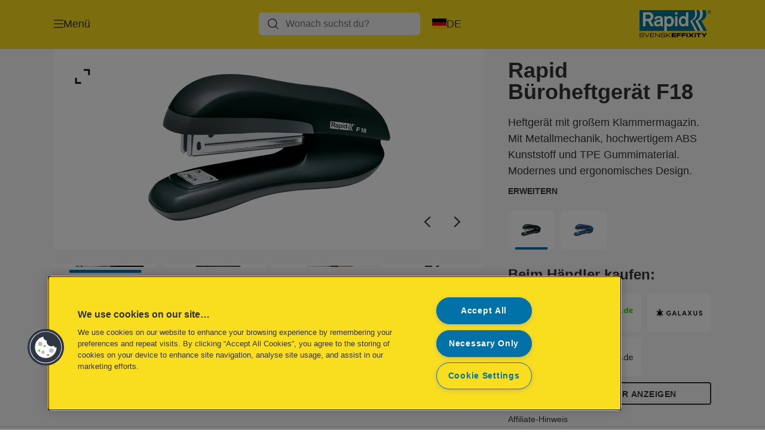

--- FILE ---
content_type: text/html; charset=utf-8
request_url: https://www.rapid.com/de-de/products/locher-und-heftger%C3%A4te/schreibtisch-heftger%C3%A4te/rapid-b%C3%BCroheftger%C3%A4t-f18/
body_size: 16712
content:


<!DOCTYPE html>

<html class="no-js" lang="de-de">
<head>
  
<!-- OneTrust Cookies Consent Notice start for rapid.com -->
<script src="https://cdn.cookielaw.org/scripttemplates/otSDKStub.js"  type="text/javascript" charset="UTF-8" data-domain-script="bb1405a5-b44b-4e74-bd71-35854f3313c2" ></script>
<script type="text/javascript">
function OptanonWrapper() { }
</script>
<!-- OneTrust Cookies Consent Notice end for rapid.com -->

<script type="text/javascript">

    function OptanonWrapper() {

        // Get initial OnetrustActiveGroups ids
        if (typeof OptanonWrapperCount == "undefined") {
            otGetInitialGrps();
        }

        //Delete cookies
        otDeleteCookie(otIniGrps);

        // Assign OnetrustActiveGroups to custom variable
        function otGetInitialGrps() {
            OptanonWrapperCount = '';
            otIniGrps = OnetrustActiveGroups;
        }

        function otDeleteCookie(iniOptGrpId) {
            var otDomainGrps = JSON.parse(JSON.stringify(Optanon.GetDomainData().Groups));
            var otDeletedGrpIds = otGetInactiveId(iniOptGrpId, OnetrustActiveGroups);
            if (otDeletedGrpIds.length != 0 && otDomainGrps.length != 0) {
                for (var i = 0; i < otDomainGrps.length; i++) {

                    if (otDomainGrps[i]['CustomGroupId'] != '' && otDeletedGrpIds.includes(otDomainGrps[i]['CustomGroupId'])) {
                        for (var j = 0; j < otDomainGrps[i]['Cookies'].length; j++) {
                            eraseCookie(otDomainGrps[i]['Cookies'][j]);
                            eraseGACookie(otDomainGrps[i]['Cookies'][j]);
                        }
                    }

                    //Check if Hostid matches
                    if (otDomainGrps[i]['Hosts'].length != 0) {
                        for (var j = 0; j < otDomainGrps[i]['Hosts'].length; j++) {
                            if (otDeletedGrpIds.includes(otDomainGrps[i]['Hosts'][j]['HostId']) && otDomainGrps[i]['Hosts'][j]['Cookies'].length != 0) {
                                for (var k = 0; k < otDomainGrps[i]['Hosts'][j]['Cookies'].length; k++) {
                                    eraseCookie(otDomainGrps[i]['Hosts'][j]['Cookies'][k]);
                                    eraseGACookie(otDomainGrps[i]['Cookies'][j]);
                                }
                            }
                        }
                    }

                }
            }
            otGetInitialGrps(); //Reassign new group ids
        }

        //Get inactive ids
        function otGetInactiveId(customIniId, otActiveGrp) {
            //Initial OnetrustActiveGroups
            customIniId = customIniId.split(",");
            customIniId = customIniId.filter(Boolean);

            //After action OnetrustActiveGroups
            otActiveGrp = otActiveGrp.split(",");
            otActiveGrp = otActiveGrp.filter(Boolean);

            var result = [];
            for (var i = 0; i < customIniId.length; i++) {
                if (otActiveGrp.indexOf(customIniId[i]) <= -1) {
                    result.push(customIniId[i]);
                }
            }
            return result;
        }

        //Delete cookie
        function eraseCookie(cookie) {
            const _str = `${cookie.Name}=; Domain=${cookie.Host}; Path=/; Expires=Thu, 01 Jan 1970 00:00:01 GMT;`;
            document.cookie = _str;
        }


        // Google Analytics Cookies
        function eraseGACookie(cookie) {
            if (!cookie.Name.startsWith("_ga")) return;
            const _cookies = document.cookie.split("; ");
            for (const _cookie of _cookies) {
                if (_cookie.startsWith("_ga")) {
                    const _cname = _cookie.slice(0, string.indexOf("="));
                    const _str = `${_cname}=; Domain=${cookie.Host}; Path=/; Expires=Thu, 01 Jan 1970 00:00:01 GMT;`;
                    document.cookie = _str;
                }
            }
        }

    }

</script>


<script type="text/plain" class="optanon-category-C0001">

    (function(w, d, s, l, i) {
        w[l] = w[l] || [];
        w[l].push({
        'gtm.start':
        new Date().getTime(),
        event: 'gtm.js'
        });
        var f = d.getElementsByTagName(s)[0],
        j = d.createElement(s),
        dl = l != 'dataLayer' ? '&l=' + l : '';
        j.async = true;
        j.src =
        '//www.googletagmanager.com/gtm.js?id=' + i + dl;
        f.parentNode.insertBefore(j, f);
    })(window, document, 'script', 'dataLayer', 'GTM-T78CSS');

</script>



<script type="text/plain" class="optanon-category-C0002">
    
</script>



<script type="text/plain" class="optanon-category-C0003">
    window.dataLayer = window.dataLayer || [];
    dataLayer.push({
        'event': 'analytics_consent_given',
        'analyticsCookies': 'true'
    });

</script>



<script type="text/plain" class="optanon-category-C0005">
   
</script>


<script type="text/plain" class="optanon-category-C0004">
    window.dataLayer = window.dataLayer || [];
    dataLayer.push({
    'event': 'marketing_consent_given',
    'marketingCookies': 'true'
    });
</script>
  <meta charset="UTF-8">
  <meta name="viewport" content="width=device-width" />
  <meta http-equiv="X-UA-Compatible" content="IE=edge" />
  <link rel="manifest" href="/assets/manifest/rapid-redesign/manifest.json">

  <link rel="preload" href="/assets/styles/F6D5A79B73A42DEEA4E3C23829FCB948__rapid-redesign.css" as="style">

    <title>Rapid Büroheftgerät F18 | RAPID</title>
    <meta name="description" content="30 Blatt. Stabiles, zeitgemässes und leistungsstarkes Heftgerät aus Stahl und langlebigem Kunststoff. Inklusive Heftklammern. In Kartonverpackung. | Farbe: Schwarz" />
    <link rel="Shortcut icon" href="/globalassets/global/favicons/rapid_16x16.ico" />
      <link rel="canonical" href="https://www.rapid.com/de-de/products/locher-und-heftgeräte/schreibtisch-heftgeräte/rapid-büroheftgerät-f18/" />
    <meta http-equiv="Content-Language" content="de-de" />
<link rel="alternate" hreflang="en-us" href="https://www.rapid.com/en-us/products/stapling--punching/desktop-staplers/fashion-desktop-stapler-f18-f5f947cb/" /><link rel="alternate" hreflang="cs-cz" href="https://www.rapid.com/cs-cz/products/sešívačky--děrovačky/stolní-sešívačky/stolní-sešívačka-rapid-f18/" /><link rel="alternate" hreflang="da-dk" href="https://www.rapid.com/da-dk/products/hæftning-og-hulning/hæftemaskiner-til-skrivebordet/hæftemaskine-rapid-f18-30-ark/" /><link rel="alternate" hreflang="de-de" href="https://www.rapid.com/de-de/products/locher-und-heftgeräte/schreibtisch-heftgeräte/rapid-büroheftgerät-f18/" /><link rel="alternate" hreflang="en-ao" href="https://www.rapid.com/en-ax/products/stapling--punching/desktop-staplers/rapid-fashion-stapler-f18/" /><link rel="alternate" hreflang="en-ng" href="https://www.rapid.com/en-ax/products/stapling--punching/desktop-staplers/rapid-fashion-stapler-f18/" /><link rel="alternate" hreflang="en-za" href="https://www.rapid.com/en-ax/products/stapling--punching/desktop-staplers/rapid-fashion-stapler-f18/" /><link rel="alternate" hreflang="en-cl" href="https://www.rapid.com/en-ax/products/stapling--punching/desktop-staplers/rapid-fashion-stapler-f18/" /><link rel="alternate" hreflang="en-gt" href="https://www.rapid.com/en-ax/products/stapling--punching/desktop-staplers/rapid-fashion-stapler-f18/" /><link rel="alternate" hreflang="en-pe" href="https://www.rapid.com/en-ax/products/stapling--punching/desktop-staplers/rapid-fashion-stapler-f18/" /><link rel="alternate" hreflang="en-au" href="https://www.rapid.com/en-ax/products/stapling--punching/desktop-staplers/rapid-fashion-stapler-f18/" /><link rel="alternate" hreflang="en-nz" href="https://www.rapid.com/en-ax/products/stapling--punching/desktop-staplers/rapid-fashion-stapler-f18/" /><link rel="alternate" hreflang="en-kw" href="https://www.rapid.com/en-ax/products/stapling--punching/desktop-staplers/rapid-fashion-stapler-f18/" /><link rel="alternate" hreflang="en-eg" href="https://www.rapid.com/en-ax/products/stapling--punching/desktop-staplers/rapid-fashion-stapler-f18/" /><link rel="alternate" hreflang="en-sa" href="https://www.rapid.com/en-ax/products/stapling--punching/desktop-staplers/rapid-fashion-stapler-f18/" /><link rel="alternate" hreflang="en-ae" href="https://www.rapid.com/en-ax/products/stapling--punching/desktop-staplers/rapid-fashion-stapler-f18/" /><link rel="alternate" hreflang="en-ee" href="https://www.rapid.com/en-ee/products/stapling--punching/desktop-staplers/stapler-rapid-f18-20-sheets/" /><link rel="alternate" hreflang="en-gb" href="https://www.rapid.com/en-gb/products/stapling--punching/desktop-staplers/rapid-fashion-stapler-f18/" /><link rel="alternate" hreflang="en-ie" href="https://www.rapid.com/en-ie/products/stapling--punching/desktop-staplers/rapid-fashion-stapler-f18/" /><link rel="alternate" hreflang="en-lt" href="https://www.rapid.com/en-lt/products/stapling--punching/desktop-staplers/stapler-rapid-f18-20-sheets/" /><link rel="alternate" hreflang="en-lv" href="https://www.rapid.com/en-lv/products/stapling--punching/desktop-staplers/stapler-rapid-f18-20-sheets/" /><link rel="alternate" hreflang="es-es" href="https://www.rapid.com/es-es/products/grapadoras-y-taladros/grapadoras-de-sobremesa/grapadora-fashion-de-rapid-f18/" /><link rel="alternate" hreflang="fi-fi" href="https://www.rapid.com/fi-fi/products/nidonta--lävistys/toimistonitojat/rapid-nitoja-f18--30-arkkia--musta/" /><link rel="alternate" hreflang="fr-be" href="https://www.rapid.com/fr-be/products/agrafeuses-et-perforateurs/agrafeuses-de-bureau/agrafeuse-de-bureau-rapid-f18/" /><link rel="alternate" hreflang="hu-hu" href="https://www.rapid.com/hu-hu/products/tűzőgépek-és-lyukasztók/asztali-tűzőgépek/rapid-f18-egész-táras-tűzőgép/" /><link rel="alternate" hreflang="nl-be" href="https://www.rapid.com/nl-be/products/nieten--perforeren/bureau-nietmachines/rapid-fashion-full-strip-bureau-nietmachine-f18/" /><link rel="alternate" hreflang="nl-nl" href="https://www.rapid.com/nl-nl/products/nieten--perforeren/bureau-nietmachines/rapid-fashion-full-strip-bureau-nietmachine-f18/" /><link rel="alternate" hreflang="no-no" href="https://www.rapid.com/no-no/products/stifting-og-hulling/stiftemaskiner-til-skrivebordet/stiftemaskin-rapid-fashion-f18-30-ark/" /><link rel="alternate" hreflang="pl-pl" href="https://www.rapid.com/pl-pl/products/zszywacze-i-dziurkacze/zszywacze/zszywacz-rapid-f18/" /><link rel="alternate" hreflang="sk-sk" href="https://www.rapid.com/sk-sk/products/zošívačky--dierovače/stolné-zošívačky/stolná-zošívačka-rapid-f18/" /><link rel="alternate" hreflang="sv-se" href="https://www.rapid.com/sv-se/products/häftning--hålning/skrivbordshäftare/häftapparat-rapid-f18-30-ark/" /><link rel="alternate" hreflang="tr-tr" href="https://www.rapid.com/tr-tr/products/zımbalar-ve-delgeçler/masa-üstü-zımbaları/f18-fashion-zımba-makinesi-30-sayfa/" /><meta property="og:title" content="Rapid Büroheftgerät F18 | RAPID" />
<meta property="og:type" content="website" />
<meta property="og:url" content="https://www.rapid.com//de-de/products/locher-und-heftger%c3%a4te/schreibtisch-heftger%c3%a4te/rapid-b%c3%bcroheftger%c3%a4t-f18/" />
<meta property="og:image" content="https://www.rapid.com/azure/catalogfiles/products/Desktop__7FF996BCEF4A22130821515B6286620D__1200__630__ra_23811101-84370dbfcf1ca7a0fd45c631f61113b8.png" />
<meta property="og:description" content="30 Blatt. Stabiles, zeitgemässes und leistungsstarkes Heftgerät aus Stahl und langlebigem Kunststoff. Inklusive Heftklammern. In Kartonverpackung. | Farbe: Schwarz" />
<meta property="og:site_name" content="RapidTools(2)" />
<meta property="og:locale" content="de_DE" />
<meta property="og:locale:alternate" content="en_US" />
<meta property="og:locale:alternate" content="cs_CZ" />
<meta property="og:locale:alternate" content="da_DK" />
<meta property="og:locale:alternate" content="de_DE" />
<meta property="og:locale:alternate" content="el_GR" />
<meta property="og:locale:alternate" content="en_AX" />
<meta property="og:locale:alternate" content="en_EE" />
<meta property="og:locale:alternate" content="en_GB" />
<meta property="og:locale:alternate" content="en_GW" />
<meta property="og:locale:alternate" content="en_IE" />
<meta property="og:locale:alternate" content="en_LT" />
<meta property="og:locale:alternate" content="en_LV" />
<meta property="og:locale:alternate" content="es_ES" />
<meta property="og:locale:alternate" content="fi_FI" />
<meta property="og:locale:alternate" content="fr_BE" />
<meta property="og:locale:alternate" content="fr_FR" />
<meta property="og:locale:alternate" content="hu_HU" />
<meta property="og:locale:alternate" content="it_IT" />
<meta property="og:locale:alternate" content="ja_JP" />
<meta property="og:locale:alternate" content="nl_BE" />
<meta property="og:locale:alternate" content="nl_NL" />
<meta property="og:locale:alternate" content="no_NO" />
<meta property="og:locale:alternate" content="pl_PL" />
<meta property="og:locale:alternate" content="ro_RO" />
<meta property="og:locale:alternate" content="ru_RU" />
<meta property="og:locale:alternate" content="sk_SK" />
<meta property="og:locale:alternate" content="sv_SE" />
<meta property="og:locale:alternate" content="tr_TR" />
<meta name="twitter:card" content="summary" />
<meta name="twitter:title" content="Rapid Büroheftgerät F18 | RAPID" />
<meta name="twitter:description" content="30 Blatt. Stabiles, zeitgemässes und leistungsstarkes Heftgerät aus Stahl und langlebigem Kunststoff. Inklusive Heftklammern. In Kartonverpackung. | Farbe: Schwarz" />
<meta name="twitter:site" content="@accobrands" />
<meta name="twitter:image" content="https://www.rapid.com/azure/catalogfiles/products/Desktop__7FF996BCEF4A22130821515B6286620D__1200__630__ra_23811101-84370dbfcf1ca7a0fd45c631f61113b8.png" />

  

  <script>
!function(T,l,y){var S=T.location,k="script",D="instrumentationKey",C="ingestionendpoint",I="disableExceptionTracking",E="ai.device.",b="toLowerCase",w="crossOrigin",N="POST",e="appInsightsSDK",t=y.name||"appInsights";(y.name||T[e])&&(T[e]=t);var n=T[t]||function(d){var g=!1,f=!1,m={initialize:!0,queue:[],sv:"5",version:2,config:d};function v(e,t){var n={},a="Browser";return n[E+"id"]=a[b](),n[E+"type"]=a,n["ai.operation.name"]=S&&S.pathname||"_unknown_",n["ai.internal.sdkVersion"]="javascript:snippet_"+(m.sv||m.version),{time:function(){var e=new Date;function t(e){var t=""+e;return 1===t.length&&(t="0"+t),t}return e.getUTCFullYear()+"-"+t(1+e.getUTCMonth())+"-"+t(e.getUTCDate())+"T"+t(e.getUTCHours())+":"+t(e.getUTCMinutes())+":"+t(e.getUTCSeconds())+"."+((e.getUTCMilliseconds()/1e3).toFixed(3)+"").slice(2,5)+"Z"}(),iKey:e,name:"Microsoft.ApplicationInsights."+e.replace(/-/g,"")+"."+t,sampleRate:100,tags:n,data:{baseData:{ver:2}}}}var h=d.url||y.src;if(h){function a(e){var t,n,a,i,r,o,s,c,u,p,l;g=!0,m.queue=[],f||(f=!0,t=h,s=function(){var e={},t=d.connectionString;if(t)for(var n=t.split(";"),a=0;a<n.length;a++){var i=n[a].split("=");2===i.length&&(e[i[0][b]()]=i[1])}if(!e[C]){var r=e.endpointsuffix,o=r?e.location:null;e[C]="https://"+(o?o+".":"")+"dc."+(r||"services.visualstudio.com")}return e}(),c=s[D]||d[D]||"",u=s[C],p=u?u+"/v2/track":d.endpointUrl,(l=[]).push((n="SDK LOAD Failure: Failed to load Application Insights SDK script (See stack for details)",a=t,i=p,(o=(r=v(c,"Exception")).data).baseType="ExceptionData",o.baseData.exceptions=[{typeName:"SDKLoadFailed",message:n.replace(/\./g,"-"),hasFullStack:!1,stack:n+"\nSnippet failed to load ["+a+"] -- Telemetry is disabled\nHelp Link: https://go.microsoft.com/fwlink/?linkid=2128109\nHost: "+(S&&S.pathname||"_unknown_")+"\nEndpoint: "+i,parsedStack:[]}],r)),l.push(function(e,t,n,a){var i=v(c,"Message"),r=i.data;r.baseType="MessageData";var o=r.baseData;return o.message='AI (Internal): 99 message:"'+("SDK LOAD Failure: Failed to load Application Insights SDK script (See stack for details) ("+n+")").replace(/\"/g,"")+'"',o.properties={endpoint:a},i}(0,0,t,p)),function(e,t){if(JSON){var n=T.fetch;if(n&&!y.useXhr)n(t,{method:N,body:JSON.stringify(e),mode:"cors"});else if(XMLHttpRequest){var a=new XMLHttpRequest;a.open(N,t),a.setRequestHeader("Content-type","application/json"),a.send(JSON.stringify(e))}}}(l,p))}function i(e,t){f||setTimeout(function(){!t&&m.core||a()},500)}var e=function(){var n=l.createElement(k);n.src=h;var e=y[w];return!e&&""!==e||"undefined"==n[w]||(n[w]=e),n.onload=i,n.onerror=a,n.onreadystatechange=function(e,t){"loaded"!==n.readyState&&"complete"!==n.readyState||i(0,t)},n}();y.ld<0?l.getElementsByTagName("head")[0].appendChild(e):setTimeout(function(){l.getElementsByTagName(k)[0].parentNode.appendChild(e)},y.ld||0)}try{m.cookie=l.cookie}catch(p){}function t(e){for(;e.length;)!function(t){m[t]=function(){var e=arguments;g||m.queue.push(function(){m[t].apply(m,e)})}}(e.pop())}var n="track",r="TrackPage",o="TrackEvent";t([n+"Event",n+"PageView",n+"Exception",n+"Trace",n+"DependencyData",n+"Metric",n+"PageViewPerformance","start"+r,"stop"+r,"start"+o,"stop"+o,"addTelemetryInitializer","setAuthenticatedUserContext","clearAuthenticatedUserContext","flush"]),m.SeverityLevel={Verbose:0,Information:1,Warning:2,Error:3,Critical:4};var s=(d.extensionConfig||{}).ApplicationInsightsAnalytics||{};if(!0!==d[I]&&!0!==s[I]){var c="onerror";t(["_"+c]);var u=T[c];T[c]=function(e,t,n,a,i){var r=u&&u(e,t,n,a,i);return!0!==r&&m["_"+c]({message:e,url:t,lineNumber:n,columnNumber:a,error:i}),r},d.autoExceptionInstrumented=!0}return m}(y.cfg);function a(){y.onInit&&y.onInit(n)}(T[t]=n).queue&&0===n.queue.length?(n.queue.push(a),n.trackPageView({})):a()}(window,document,{src: "https://js.monitor.azure.com/scripts/b/ai.2.gbl.min.js", crossOrigin: "anonymous", cfg: {instrumentationKey: '3af47a79-f812-4f1b-aac9-f571b6354b08', disableCookiesUsage: false }});
</script>


  
    <script src="/assets/scripts/lazyload.js" type="text/javascript" async defer></script>

  <link rel="stylesheet" type="text/css" href="/assets/styles/bootstrap.css" media="all" />
  <link rel="stylesheet" type="text/css" href="/assets/styles/F6D5A79B73A42DEEA4E3C23829FCB948__rapid-redesign.css" media="all" />
  <link rel="stylesheet" type="text/css" href="/assets/styles/print.css" media="print" />
  

  

  
  
  <link rel="dns-prefetch" href="">
  <script type='text/javascript' src='/epiRecommendations/ClientResources/ViewMode/epiRecommendations.min.js'></script>
                <script type='text/javascript'>
                    var epiRecommendations = epiRecommendations({"endPointUrl":"/episerverapi/commercetracking/track","preferredCulture":"de-DE"});
                </script>
</head>
<body class="tundra2 skin-rapid-redesign de-de rapid-redesign">
    
  <noscript>
    <iframe src="//www.googletagmanager.com/ns.html?id=GTM-T78CSS"
            height="0" width="0" style="display: none; visibility: hidden"></iframe>
  </noscript>

    

  

<header class="abc-header abc-layout">
    <div class="container">
        <div class="row">
            <div class="col">
                <div class="abc-navbar">

                    <div class="abc-navbar__group1">
                        <div class="abc-navbar__menuTrigger">
                            <button data-popup-trigger="menuPopup">Menü</button>
                        </div>

                        <div class="abc-skipnav">
                            <a href="#main-content" class="skip-links">Zum Hauptinhalt wechseln</a>
                        </div>

                        <div class="abc-navbar__quickAccess">
                        </div>
                    </div>

                    <div class="abc-navbar__group2">
                        <div class="abc-navbar__search ">
                            <div class="abc-input abc-navbar__searchInput"
                                 data-popup-trigger="searchPupup"
                                 data-translations="{&amp;quot;pressresultslabel&amp;quot;:&amp;quot;Pressemitteilungen&amp;quot;,&amp;quot;productresultstablabel&amp;quot;:&amp;quot;Produkte&amp;quot;,&amp;quot;showallresultslabel&amp;quot;:&amp;quot;Alle Ergebnisse anzeigen&amp;quot;,&amp;quot;searchresultforlabel&amp;quot;:&amp;quot;Suchergebnisse f\u00FCr&amp;quot;,&amp;quot;contentandblogslabel&amp;quot;:&amp;quot;Inhalt&amp;quot;,&amp;quot;noresultsquerylabel&amp;quot;:&amp;quot;Leider konnten wir f\u00FCr deine Suche keine Ergebnisse finden. Pr\u00FCfen deine Suche bitte auf Tipp- oder Rechtschreibfehler oder versuchen einen anderen Suchbegriff.&amp;quot;,&amp;quot;clearsearchlabel&amp;quot;:&amp;quot;[missing translations for /Search/ClearSearch in de-DE]&amp;quot;,&amp;quot;closelabel&amp;quot;:&amp;quot;Pop-up Fenster schlie\u00DFen&amp;quot;}"
                                 data-api="{&amp;quot;products&amp;quot;:&amp;quot;/de-de/search/getflyoutproducts&amp;quot;,&amp;quot;content&amp;quot;:&amp;quot;/de-de/search/getflyoutcontent&amp;quot;}">
                                <label class="abc-hidden" for="abc-navbar__searchInput">Search</label>
                                <input 
                                    id="abc-navbar__searchInput" 
                                    type="text" 
                                    aria-label="Wonach suchst du?" 
                                    placeholder="Wonach suchst du?" 
                                />
                            </div>
                            <div class="abc-searchClear"></div>
                            <div class="abc-searchLayer"></div>
                        </div>
                        <div class="abc-navbar__tools">
                            <button class="abc-cartTrigger"
                                    data-popup-trigger="cartPopup"
                                    data-emptylabel='Warenkorb. Ihr Warenkorb ist leer'
                                    data-containslabel='Anzahl der Produkte im Warenkorb'
                                    data-containssinglelabel='1 Produkt im Warenkorb'>
                                <span class="abc-buttonLabel">Warenkorb</span>
                                <span class="abc-badge"></span>
                            </button>
                            <button class="abc-langTrigger abc-popupTrigger" data-popup-trigger="countrySelectorPopup">
                                    <span class="abc-flag"><img src="/assets/img-abc/flags/de-de.svg" alt="DE" /></span>
                                <span class="abc-buttonLabel">DE</span>
                            </button>
                        </div>
                    </div>
                    <div class="abc-navbar__group3">
                        <div class="abc-navbar__brand">
                                <a href="/de-de/">
                                    <img src="/assets/img-abc/rapid-redesign-logo.svg" alt="rapid-redesign" />
                                </a>
                        </div>
                    </div>
                </div>
            </div>
        </div>
    </div>
</header>
  
<div class="abc-navigationLayer abc-layout">
    <div class="abc-navigationLayer__wrapper">
        <div class="container">
          <div class="row">
                <div class="col-12 col-md-6">
                    <nav class="abc-mainMenu">
                        <div class="abc-mainMenu__level1">

                                <div class="abc-mainMenu__element">
                                    <a class="abc-mainMenu__Link" href="/de-de/product-categories/">
                                        <span class="abc-mainMenu__LinkTitle">Produkte</span>
                                    </a>


                                </div>
                                <div class="abc-mainMenu__element">
                                        <button class="abc-mainMenu__Link abc-mainMenu__ExtendedLink t1">
                                            <span class="abc-mainMenu__LinkTitle">Produktberatung</span>
                                        </button>

                                        <div class="abc-mainMenu__submenu">
                                            <button class="abc-mainMenu__backButton">Zurück</button>
                                            <div class="abc-mainMenu__headLink">
                                                <a href="/de-de/produktberatung/">Produktberatung</a>
                                            </div>

                                                <div class="abc-mainMenu__element">
                                                        <button class="abc-mainMenu__Link">Produktberatung - Tackern</button>


                                                        <div class="abc-mainMenu__submenu">
                                                            <button class="abc-mainMenu__backButton">Zurück</button>

                                                            <div class="abc-mainMenu__headLink">
                                                                <a class="abc-mainMenu__headLink" href="/de-de/produktberatung/produktberatung-tackern/">
                                                                    Produktberatung - Tackern
                                                                </a>
                                                            </div>

                                                                <div class="abc-mainMenu__element">
                                                                    <a class="abc-mainMenu__Link" href="/de-de/produktberatung/produktberatung-tackern/klammer-finden/">Produktberater Klammern</a>
                                                                </div>
                                                                <div class="abc-mainMenu__element">
                                                                    <a class="abc-mainMenu__Link" href="/de-de/blog/rapid-tools/staple-guns/choosing-the-right-staple/">Produktberater Klammern</a>
                                                                </div>
                                                                <div class="abc-mainMenu__element">
                                                                    <a class="abc-mainMenu__Link" href="/de-de/blog/rapid-tools/staple-guns/choosing-the-right-staple-gun/">Produktberater Tacker</a>
                                                                </div>
                                                                <div class="abc-mainMenu__element">
                                                                    <a class="abc-mainMenu__Link" href="/de-de/produktberatung/produktberatung-tackern/polstern/">Polstern</a>
                                                                </div>
                                                                <div class="abc-mainMenu__element">
                                                                    <a class="abc-mainMenu__Link" href="/de-de/blog/rapid-tools/staple-guns/installing-panelling-with-clips-and-a-staple-gun/">Paneele mit Profilhozkrallen und einem Tacker befestigen</a>
                                                                </div>
                                                                <div class="abc-mainMenu__element">
                                                                    <a class="abc-mainMenu__Link" href="/de-de/blog/rapid-tools/staple-guns/sommerbank-bauen/">Summer bench</a>
                                                                </div>
                                                        </div>
                                                </div>
                                                <div class="abc-mainMenu__element">
                                                        <button class="abc-mainMenu__Link">Produktberatung - Nagler</button>


                                                        <div class="abc-mainMenu__submenu">
                                                            <button class="abc-mainMenu__backButton">Zurück</button>

                                                            <div class="abc-mainMenu__headLink">
                                                                <a class="abc-mainMenu__headLink" href="/de-de/produktberatung/nagler-beratung/">
                                                                    Produktberatung - Nagler
                                                                </a>
                                                            </div>

                                                                <div class="abc-mainMenu__element">
                                                                    <a class="abc-mainMenu__Link" href="/de-de/produktberatung/nagler-beratung/so-baust-du-eine-stoffbezogene-wandverkleidung/">So baust du eine stoffbezogene Wandverkleidung</a>
                                                                </div>
                                                                <div class="abc-mainMenu__element">
                                                                    <a class="abc-mainMenu__Link" href="/de-de/blog/rapid-tools/nail-guns/installing-wall-and-ceiling-panelling/">Montage von Wand- und Deckenpaneelen</a>
                                                                </div>
                                                                <div class="abc-mainMenu__element">
                                                                    <a class="abc-mainMenu__Link" href="/de-de/blog/rapid-tools/nail-guns/installing-casing-with-finish-nails-and-a-nail-gun/">Anbringen von Verkleidungen mit Nägeln und einem Nagler</a>
                                                                </div>
                                                                <div class="abc-mainMenu__element">
                                                                    <a class="abc-mainMenu__Link" href="/de-de/blog/rapid-tools/nail-guns/fasten-trimming-with-finish-nails-and-a-nail-gun/">Befestigen von Leisten mit Nägeln und einem Nagler</a>
                                                                </div>
                                                                <div class="abc-mainMenu__element">
                                                                    <a class="abc-mainMenu__Link" href="/de-de/produktberatung/nagler-beratung/befestigung-leisten-verkleidungen-mit-nagler/">Befestigen von Leisten und Verkleidungen mit einem Nagler</a>
                                                                </div>
                                                                <div class="abc-mainMenu__element">
                                                                    <a class="abc-mainMenu__Link" href="/de-de/produktberatung/nagler-beratung/naegel-produktberater/">Produktberater Nägel</a>
                                                                </div>
                                                                <div class="abc-mainMenu__element">
                                                                    <a class="abc-mainMenu__Link" href="/de-de/blog/rapid-tools/nail-guns/choosing-the-right-length-of-brad/">Auswahl des Nagels</a>
                                                                </div>
                                                                <div class="abc-mainMenu__element">
                                                                    <a class="abc-mainMenu__Link" href="/de-de/blog/rapid-tools/nail-guns/choosing-the-right-nail-gun/">Produktberatung - Nagler und Nägel</a>
                                                                </div>
                                                        </div>
                                                </div>
                                                <div class="abc-mainMenu__element">
                                                        <button class="abc-mainMenu__Link">Produktberatung - Heißkleben</button>


                                                        <div class="abc-mainMenu__submenu">
                                                            <button class="abc-mainMenu__backButton">Zurück</button>

                                                            <div class="abc-mainMenu__headLink">
                                                                <a class="abc-mainMenu__headLink" href="/de-de/produktberatung/produktberatung-heisskleben/">
                                                                    Produktberatung - Heißkleben
                                                                </a>
                                                            </div>

                                                                <div class="abc-mainMenu__element">
                                                                    <a class="abc-mainMenu__Link" href="/de-de/blog/rapid-tools/glue-guns/gluing-decorative-trim-with-hot-melt-glue-and-a-glue-gun/">Kleben von Zierleisten mit Heißkleber und Klebepistole</a>
                                                                </div>
                                                                <div class="abc-mainMenu__element">
                                                                    <a class="abc-mainMenu__Link" href="/de-de/blog/rapid-tools/glue-guns/installing-casing-with-hot-melt-glue-and-a-glue-gun/">Verkleidungen mit Heißkleber und Klebepistole anbringen</a>
                                                                </div>
                                                                <div class="abc-mainMenu__element">
                                                                    <a class="abc-mainMenu__Link" href="/de-de/blog/rapid-tools/glue-guns/gluing-plastic-with-hot-melt-glue/">Kunststoff mit Heißkleber kleben</a>
                                                                </div>
                                                                <div class="abc-mainMenu__element">
                                                                    <a class="abc-mainMenu__Link" href="/de-de/blog/rapid-tools/glue-guns/gluing-skirting-boards-with-hot-melt-glue-and-a-glue-gun/">Kleben von Sockelleisten mit Heißkleber und Klebepistole mit K</a>
                                                                </div>
                                                                <div class="abc-mainMenu__element">
                                                                    <a class="abc-mainMenu__Link" href="/de-de/blog/rapid-tools/glue-guns/five-benefits-of-hot-melt-glue/">Fünf Vorteile von Heißkleber</a>
                                                                </div>
                                                                <div class="abc-mainMenu__element">
                                                                    <a class="abc-mainMenu__Link" href="/de-de/blog/rapid-tools/glue-guns/fastening-cables-with-glue/">Befestigen von Kabeln mit Heißkleber</a>
                                                                </div>
                                                                <div class="abc-mainMenu__element">
                                                                    <a class="abc-mainMenu__Link" href="/de-de/blog/rapid-tools/glue-guns/what-to-consider-when-choosing-a-glue-gun/">Woran du bei der Wahl einer Heißklebepistole denken solltest</a>
                                                                </div>
                                                                <div class="abc-mainMenu__element">
                                                                    <a class="abc-mainMenu__Link" href="/de-de/blog/rapid-tools/glue-guns/choosing-the-right-hot-melt-glue/">Produktberater Heißkleben</a>
                                                                </div>
                                                                <div class="abc-mainMenu__element">
                                                                    <a class="abc-mainMenu__Link" href="/de-de/blog/rapid-tools/glue-guns/choosing-the-right-hot-melt-glue/">Produktberater Heißklebepistole</a>
                                                                </div>
                                                                <div class="abc-mainMenu__element">
                                                                    <a class="abc-mainMenu__Link" href="/de-de/blog/rapid-tools/glue-guns/nine-reasons-to-use-hot-melt-glue-guns/">Vorteile Heißkleben</a>
                                                                </div>
                                                                <div class="abc-mainMenu__element">
                                                                    <a class="abc-mainMenu__Link" href="/de-de/produktberatung/produktberatung-heisskleben/befestigen-von-leisten-mit-einer-klebepistole/">Befestigen von Leisten mit einer Klebepistole</a>
                                                                </div>
                                                                <div class="abc-mainMenu__element">
                                                                    <a class="abc-mainMenu__Link" href="/de-de/produktberatung/produktberatung-heisskleben/klebestick-finden/">Klebestick finden</a>
                                                                </div>
                                                        </div>
                                                </div>
                                                <div class="abc-mainMenu__element">
                                                        <button class="abc-mainMenu__Link">Produktberatung - Nieten</button>


                                                        <div class="abc-mainMenu__submenu">
                                                            <button class="abc-mainMenu__backButton">Zurück</button>

                                                            <div class="abc-mainMenu__headLink">
                                                                <a class="abc-mainMenu__headLink" href="/de-de/produktberatung/nieten-produktberatung/">
                                                                    Produktberatung - Nieten
                                                                </a>
                                                            </div>

                                                                <div class="abc-mainMenu__element">
                                                                    <a class="abc-mainMenu__Link" href="/de-de/blog/rapid-tools/rivet-pliers/choosing-the-right-blind-rivet/">Produktberater Niete</a>
                                                                </div>
                                                                <div class="abc-mainMenu__element">
                                                                    <a class="abc-mainMenu__Link" href="/de-de/blog/rapid-tools/rivet-pliers/how-to-use-a-rivet-gun/">Wie benutze ich eine Nietzange</a>
                                                                </div>
                                                                <div class="abc-mainMenu__element">
                                                                    <a class="abc-mainMenu__Link" href="/de-de/blog/rapid-tools/rivet-pliers/nietzangen-info/">Wissenwertes über Nietzangen</a>
                                                                </div>
                                                        </div>
                                                </div>
                                                <div class="abc-mainMenu__element">
                                                        <button class="abc-mainMenu__Link">Produktberatung - Heißluft</button>


                                                        <div class="abc-mainMenu__submenu">
                                                            <button class="abc-mainMenu__backButton">Zurück</button>

                                                            <div class="abc-mainMenu__headLink">
                                                                <a class="abc-mainMenu__headLink" href="/de-de/produktberatung/heissluft-produktberatung/">
                                                                    Produktberatung - Heißluft
                                                                </a>
                                                            </div>

                                                                <div class="abc-mainMenu__element">
                                                                    <a class="abc-mainMenu__Link" href="/de-de/blog/rapid-tools/hot-air-guns/bending-plastic-pipes-with-a-hot-air-gun/">Drei gängige Anwendungen mit Heißluftgebläsen</a>
                                                                </div>
                                                                <div class="abc-mainMenu__element">
                                                                    <a class="abc-mainMenu__Link" href="/de-de/blog/rapid-tools/hot-air-guns/removing-paint-with-a-hot-air-gun/">Entfernen von Farbe mit einem Heißluftgebläse</a>
                                                                </div>
                                                                <div class="abc-mainMenu__element">
                                                                    <a class="abc-mainMenu__Link" href="/de-de/blog/rapid-tools/hot-air-guns/temperature-setting/">Temperatureinstellungen</a>
                                                                </div>
                                                                <div class="abc-mainMenu__element">
                                                                    <a class="abc-mainMenu__Link" href="/de-de/blog/rapid-tools/hot-air-guns/choosing-the-right-nozzle-for-your-hot-air-gun/">Finde die richtige Düse</a>
                                                                </div>
                                                                <div class="abc-mainMenu__element">
                                                                    <a class="abc-mainMenu__Link" href="/de-de/blog/rapid-tools/hot-air-guns/choosing-the-right-hot-air-gun/">Produktberater Heißluftgebläse</a>
                                                                </div>
                                                        </div>
                                                </div>
                                                <div class="abc-mainMenu__element">
                                                        <button class="abc-mainMenu__Link">Produktberatung - Gartenzangen</button>


                                                        <div class="abc-mainMenu__submenu">
                                                            <button class="abc-mainMenu__backButton">Zurück</button>

                                                            <div class="abc-mainMenu__headLink">
                                                                <a class="abc-mainMenu__headLink" href="/de-de/produktberatung/gartenzangen-produktberatung/">
                                                                    Produktberatung - Gartenzangen
                                                                </a>
                                                            </div>

                                                                <div class="abc-mainMenu__element">
                                                                    <a class="abc-mainMenu__Link" href="/de-de/produktberatung/gartenzangen-produktberatung/zangen-eigenschaften/">Zangen Eigenschaften</a>
                                                                </div>
                                                                <div class="abc-mainMenu__element">
                                                                    <a class="abc-mainMenu__Link" href="/de-de/produktberatung/gartenzangen-produktberatung/zaunzangen/">Zaunzangen</a>
                                                                </div>
                                                                <div class="abc-mainMenu__element">
                                                                    <a class="abc-mainMenu__Link" href="/de-de/produktberatung/gartenzangen-produktberatung/gartenzangen/">Gartenzangen</a>
                                                                </div>
                                                                <div class="abc-mainMenu__element">
                                                                    <a class="abc-mainMenu__Link" href="/de-de/produktberatung/gartenzangen-produktberatung/weinzangen/">Weinzange</a>
                                                                </div>
                                                        </div>
                                                </div>
                                                <div class="abc-mainMenu__element">
                                                        <button class="abc-mainMenu__Link">Produktberatung - Hohlraumdübel</button>


                                                        <div class="abc-mainMenu__submenu">
                                                            <button class="abc-mainMenu__backButton">Zurück</button>

                                                            <div class="abc-mainMenu__headLink">
                                                                <a class="abc-mainMenu__headLink" href="/de-de/produktberatung/produktberatung-hohlraumduebel/">
                                                                    Produktberatung - Hohlraumdübel
                                                                </a>
                                                            </div>

                                                                <div class="abc-mainMenu__element">
                                                                    <a class="abc-mainMenu__Link" href="/de-de/produktberatung/produktberatung-hohlraumduebel/wie-funktioniert-ein-hohlraumd%c3%bcbel-und-wie-verwende-ich-ihn/">Wie funktioniert ein Hohlraumübel und wie verwende ich ihn?</a>
                                                                </div>
                                                                <div class="abc-mainMenu__element">
                                                                    <a class="abc-mainMenu__Link" href="/de-de/produktberatung/produktberatung-hohlraumduebel/so-wahlst-du-den-richtigen-hohlraumdubel/">So wählst du den richtigen Hohlraumdübel</a>
                                                                </div>
                                                                <div class="abc-mainMenu__element">
                                                                    <a class="abc-mainMenu__Link" href="/de-de/produktberatung/produktberatung-hohlraumduebel/wie-man-schwere-gegenstande-an-gipskartonplatten-befestigt/">Wie man schwere Gegenstände an Gipskartonplatten befestigt</a>
                                                                </div>
                                                                <div class="abc-mainMenu__element">
                                                                    <a class="abc-mainMenu__Link" href="/de-de/produktberatung/produktberatung-hohlraumduebel/so-misst-du-die-dicke-deiner-gipskarton-hohlwand/">So misst du die Dicke deiner Gipskarton-Hohlwand</a>
                                                                </div>
                                                                <div class="abc-mainMenu__element">
                                                                    <a class="abc-mainMenu__Link" href="/de-de/produktberatung/produktberatung-hohlraumduebel/so-entfernst-du-einen-hohlraumdubel/">So entfernst du einen Hohlraumdübel</a>
                                                                </div>
                                                        </div>
                                                </div>
                                                <div class="abc-mainMenu__element">
                                                        <button class="abc-mainMenu__Link">Produktberatung Arbeitsleuchten</button>


                                                        <div class="abc-mainMenu__submenu">
                                                            <button class="abc-mainMenu__backButton">Zurück</button>

                                                            <div class="abc-mainMenu__headLink">
                                                                <a class="abc-mainMenu__headLink" href="/de-de/produktberatung/arbeitsleuchten/">
                                                                    Produktberatung Arbeitsleuchten
                                                                </a>
                                                            </div>

                                                                <div class="abc-mainMenu__element">
                                                                    <a class="abc-mainMenu__Link" href="/de-de/produktberatung/arbeitsleuchten/ratgeber/">Produktratgeber</a>
                                                                </div>
                                                        </div>
                                                </div>

                                        </div>

                                </div>
                                <div class="abc-mainMenu__element">
                                        <a class="abc-mainMenu__Link" href="/de-de/der-rapid-tools-blog/">
                                            <span class="abc-mainMenu__LinkTitle">Der Rapid-Tools Blog</span>
                                        </a>


                                </div>
                                <div class="abc-mainMenu__element">
                                        <button class="abc-mainMenu__Link abc-mainMenu__ExtendedLink t1">
                                            <span class="abc-mainMenu__LinkTitle">Service und Support</span>
                                        </button>

                                        <div class="abc-mainMenu__submenu">
                                            <button class="abc-mainMenu__backButton">Zurück</button>
                                            <div class="abc-mainMenu__headLink">
                                                <a href="/de-de/service-und-support/">Service und Support</a>
                                            </div>

                                                <div class="abc-mainMenu__element">
                                                        <div class="abc-mainMenu__element">
                                                            <a class="abc-mainMenu__Link" href="/de-de/service-und-support/produkt-service--support/">
                                                                Produkt Service &amp; Support
                                                            </a>
                                                        </div>


                                                </div>
                                                <div class="abc-mainMenu__element">
                                                        <div class="abc-mainMenu__element">
                                                            <a class="abc-mainMenu__Link" href="/de-de/service-und-support/naegel-technische-daten/">
                                                                Nägel - technische Daten
                                                            </a>
                                                        </div>


                                                </div>
                                                <div class="abc-mainMenu__element">
                                                        <div class="abc-mainMenu__element">
                                                            <a class="abc-mainMenu__Link" href="/de-de/service-und-support/haendler-finden/">
                                                                Händler finden
                                                            </a>
                                                        </div>


                                                </div>
                                                <div class="abc-mainMenu__element">
                                                        <div class="abc-mainMenu__element">
                                                            <a class="abc-mainMenu__Link" href="/de-de/service-und-support/erweiterte-garantie-bindemaschine-akku-schere/">
                                                                Erweiterte Garantie 3&#x2B;2
                                                            </a>
                                                        </div>


                                                </div>
                                                <div class="abc-mainMenu__element">
                                                        <div class="abc-mainMenu__element">
                                                            <a class="abc-mainMenu__Link" href="/de-de/service-und-support/verpackungs-recycling-hinweise/">
                                                                Hinweise zum Verpackungsrecycling
                                                            </a>
                                                        </div>


                                                </div>

                                        </div>

                                </div>
                                <div class="abc-mainMenu__element">
                                        <button class="abc-mainMenu__Link abc-mainMenu__ExtendedLink t1">
                                            <span class="abc-mainMenu__LinkTitle">Entdecken</span>
                                        </button>

                                        <div class="abc-mainMenu__submenu">
                                            <button class="abc-mainMenu__backButton">Zurück</button>
                                            <div class="abc-mainMenu__headLink">
                                                <a href="/de-de/entdecken/">Entdecken</a>
                                            </div>

                                                <div class="abc-mainMenu__element">
                                                        <button class="abc-mainMenu__Link">POWER FOR ALL ALLIANCE</button>


                                                        <div class="abc-mainMenu__submenu">
                                                            <button class="abc-mainMenu__backButton">Zurück</button>

                                                            <div class="abc-mainMenu__headLink">
                                                                <a class="abc-mainMenu__headLink" href="/de-de/entdecken/power-for-all-alliance/start/">
                                                                    POWER FOR ALL ALLIANCE
                                                                </a>
                                                            </div>

                                                                <div class="abc-mainMenu__element">
                                                                    <a class="abc-mainMenu__Link" href="/de-de/entdecken/power-for-all-alliance/the-alliance/">Die Allianz</a>
                                                                </div>
                                                                <div class="abc-mainMenu__element">
                                                                    <a class="abc-mainMenu__Link" href="/de-de/entdecken/power-for-all-alliance/unsere-werkzeuge/">Unsere Werkzeuge</a>
                                                                </div>
                                                                <div class="abc-mainMenu__element">
                                                                    <a class="abc-mainMenu__Link" href="/de-de/entdecken/power-for-all-alliance/start/">Start</a>
                                                                </div>
                                                        </div>
                                                </div>
                                                <div class="abc-mainMenu__element">
                                                        <div class="abc-mainMenu__element">
                                                            <a class="abc-mainMenu__Link" href="/de-de/entdecken/akku-bindegerat-und-akku-schere/">
                                                                Akku-Bindegerät und Akku-Schere
                                                            </a>
                                                        </div>


                                                </div>
                                                <div class="abc-mainMenu__element">
                                                        <div class="abc-mainMenu__element">
                                                            <a class="abc-mainMenu__Link" href="/de-de/entdecken/the-spirit-of-sweden/">
                                                                The Spirit of Sweden
                                                            </a>
                                                        </div>


                                                </div>
                                                <div class="abc-mainMenu__element">
                                                        <div class="abc-mainMenu__element">
                                                            <a class="abc-mainMenu__Link" href="/de-de/entdecken/powercurve-technology/">
                                                                Powercurve Technology
                                                            </a>
                                                        </div>


                                                </div>
                                                <div class="abc-mainMenu__element">
                                                        <div class="abc-mainMenu__element">
                                                            <a class="abc-mainMenu__Link" href="/de-de/entdecken/easy-peasy-rapid-squeezy/">
                                                                Easy Peasy Rapid Squeezy
                                                            </a>
                                                        </div>


                                                </div>

                                        </div>

                                </div>
                        </div>
                    </nav>
                </div>
                
<div class="col-12 col-md-6">
  <div class="abc-navigationLayer__promo">
    <div class="abc-banner abc-banner--light" style="background-image: url('/siteassets/new-rapid.com/explore/the-spirit-of-sweden/banner/Medium__36A625CD1ABD346B2DF82CE110161FC7__the-spirit-of-sweden-banner.jpg')">
      <section class="abc-banner__content">
        <div class="abc-banner__header">
          <h1>  Spirit of Sweden</h1>
        </div>
        <div class="abc-banner__description">
          <p>Handtacker, gefertigt aus 90 % recyceltem Kunststoff, der aus alten Kühlschränken gewonnen wird. Mit größter Sorgfalt und Stolz in unserer Heimatstadt Hestra, Schweden, hergestellt, steht er für herausragende Qualität und Zuverlässigkeit.</p>
        </div>
          <div class="abc-banner__links">
            <a class="abc-button abc-button--light" href="/de-de/entdecken/the-spirit-of-sweden/">Erfahre mehr</a>
          </div>
      </section>
    </div>
  </div>
</div>


                    <div class="col-12">
                        <ul class="abc-menuFooter">
                                <li>
                                    <a href="/de-de/service-und-support/haendler-finden/">Händler in deiner Nähe</a>
                                </li>
                                <li>
                                    <a href="/de-de/blog/rapid-tools/staple-guns/choosing-the-right-staple/">Finde die richtige Klammern</a>
                                </li>
                                <li>
                                    <a href="/de-de/produktberatung/produktberatung-hohlraumduebel/so-wahlst-du-den-richtigen-hohlraumdubel/">Der passende Hohlraumdübel</a>
                                </li>
                                <li>
                                    <a href="/de-de/produktberatung/arbeitsleuchten/ratgeber/">Die passende Arbeitsleuchte</a>
                                </li>
                        </ul>
                    </div>
            </div>
        </div>
    </div>
    <button class="abc-closeButton" aria-label='Pop-up Fenster schließen'></button>
</div>

  

<div class="abc-popup abc-popup--small" data-popup-target="countrySelectorPopup">
    <div class="abc-countrySelector">
        <div class="abc-popup__header">
            <button class="abc-closeButton" aria-label='Pop-up Fenster schließen'></button>
        </div>
        <div class="abc-popup__content">
            <section class="abc-langLayer abc-layout">
                <div class="container">
                    <div class="row">
                        <div class="col-12">
                            <section>
                                <h1 class="abc-h5">
                                    Deine aktuelle Auswahl
                                </h1>
                                <div class="abc-panel">
                                        <div class="abc-flag">
                                            <img src="/assets/img-abc/flags/de-de.svg" alt="Deutschland" />
                                        </div>
                                    <div>
                                        Deutschland
                                    </div>
                                </div>
                                    <a class="abc-button abc-button--primary abc-button--fluid abc-button--centered" href="/de-de/country-selector-page/">
                                        Land ändern
                                    </a>
                            </section>
                        </div>
                    </div>
                </div>
            </section>
        </div>
    </div>
</div>






  

  

  <div class="main-content" id="main-content">
    


<div class="abc-productPage" data-product-sku="23811101">

    


    <section class="abc-productPage__header abc-layout">
        <div class="container">
            <div class="row">

                <div class="col-xl-8">

                    <div class="abc-productPage__mobileSection">
                        <h1 class="abc-productPage__title">Rapid Büroheftgerät F18</h1>
                    </div>

                    <div class="abc-productPage__gallery" data-dictionary="{&amp;quot;OpenPopup&amp;quot;:&amp;quot;[missing translations for /Global/ViewLabel in de-DE]&amp;quot;,&amp;quot;ViewVideo&amp;quot;:&amp;quot;[missing translations for /Video/ViewLabel in de-DE]&amp;quot;,&amp;quot;ShowLabel&amp;quot;:&amp;quot;Mehr lesen&amp;quot;,&amp;quot;HideLabel&amp;quot;:&amp;quot;Pop-up Fenster schlie\u00DFen&amp;quot;,&amp;quot;CloseLabel&amp;quot;:&amp;quot;Pop-up Fenster schlie\u00DFen&amp;quot;,&amp;quot;RelatedButton&amp;quot;:&amp;quot;Mehr anzeigen&amp;quot;,&amp;quot;Accessories&amp;quot;:&amp;quot;Zubeh\u00F6r&amp;quot;,&amp;quot;WhereToBuyButtonLabel&amp;quot;:&amp;quot;Kaufoptionen&amp;quot;,&amp;quot;NextLabel&amp;quot;:&amp;quot;Weiter&amp;quot;,&amp;quot;PrevLabel&amp;quot;:&amp;quot;Vorherige&amp;quot;,&amp;quot;ViewMoreLabel&amp;quot;:&amp;quot;mehr laden&amp;quot;,&amp;quot;WhereToBuyLabel&amp;quot;:&amp;quot;Kaufoptionen&amp;quot;,&amp;quot;ExpandLabel&amp;quot;:&amp;quot;Erweitern&amp;quot;,&amp;quot;CollapseLabel&amp;quot;:&amp;quot;Einklappen&amp;quot;}" data-gallery="{&amp;quot;MainImage&amp;quot;:{&amp;quot;Alt&amp;quot;:&amp;quot;Rapid B\u00FCroheftger\u00E4t F18&amp;quot;,&amp;quot;Src&amp;quot;:[{&amp;quot;Size&amp;quot;:&amp;quot;Large&amp;quot;,&amp;quot;Url&amp;quot;:&amp;quot;/azure/catalogfiles/products/Desktop__7FF996BCEF4A22130821515B6286620D__1760__ra_23811101-84370dbfcf1ca7a0fd45c631f61113b8.png&amp;quot;},{&amp;quot;Size&amp;quot;:&amp;quot;Small&amp;quot;,&amp;quot;Url&amp;quot;:&amp;quot;/azure/catalogfiles/products/Desktop__7FF996BCEF4A22130821515B6286620D__500__ra_23811101-84370dbfcf1ca7a0fd45c631f61113b8.png&amp;quot;},{&amp;quot;Size&amp;quot;:&amp;quot;Thumbnail&amp;quot;,&amp;quot;Url&amp;quot;:&amp;quot;/azure/catalogfiles/products/Desktop__7FF996BCEF4A22130821515B6286620D__206__206__ra_23811101-84370dbfcf1ca7a0fd45c631f61113b8.png&amp;quot;}]},&amp;quot;ExerciseImages&amp;quot;:[{&amp;quot;Alt&amp;quot;:&amp;quot;Rapid B\u00FCroheftger\u00E4t F18&amp;quot;,&amp;quot;Src&amp;quot;:[{&amp;quot;Size&amp;quot;:&amp;quot;Large&amp;quot;,&amp;quot;Url&amp;quot;:&amp;quot;/azure/catalogfiles/products/Desktop__DFFCED4C1D74D9FD611FFA7678DC6EF6__1760__ra_23811101_format_etail-93eaeb75856bab897a542acb2f96237c.png&amp;quot;},{&amp;quot;Size&amp;quot;:&amp;quot;Small&amp;quot;,&amp;quot;Url&amp;quot;:&amp;quot;/azure/catalogfiles/products/Desktop__DFFCED4C1D74D9FD611FFA7678DC6EF6__500__ra_23811101_format_etail-93eaeb75856bab897a542acb2f96237c.png&amp;quot;},{&amp;quot;Size&amp;quot;:&amp;quot;Thumbnail&amp;quot;,&amp;quot;Url&amp;quot;:&amp;quot;/azure/catalogfiles/products/Desktop__DFFCED4C1D74D9FD611FFA7678DC6EF6__206__206__ra_23811101_format_etail-93eaeb75856bab897a542acb2f96237c.png&amp;quot;}]},{&amp;quot;Alt&amp;quot;:&amp;quot;Rapid B\u00FCroheftger\u00E4t F18&amp;quot;,&amp;quot;Src&amp;quot;:[{&amp;quot;Size&amp;quot;:&amp;quot;Large&amp;quot;,&amp;quot;Url&amp;quot;:&amp;quot;/azure/catalogfiles/products/Desktop__496630F3D1F1FDE52D460A9DAD7AA254__1760__ra_23811101_in_use_etail-cab71b32cd54faaa91ceeef60bc2311f.png&amp;quot;},{&amp;quot;Size&amp;quot;:&amp;quot;Small&amp;quot;,&amp;quot;Url&amp;quot;:&amp;quot;/azure/catalogfiles/products/Desktop__496630F3D1F1FDE52D460A9DAD7AA254__500__ra_23811101_in_use_etail-cab71b32cd54faaa91ceeef60bc2311f.png&amp;quot;},{&amp;quot;Size&amp;quot;:&amp;quot;Thumbnail&amp;quot;,&amp;quot;Url&amp;quot;:&amp;quot;/azure/catalogfiles/products/Desktop__496630F3D1F1FDE52D460A9DAD7AA254__206__206__ra_23811101_in_use_etail-cab71b32cd54faaa91ceeef60bc2311f.png&amp;quot;}]},{&amp;quot;Alt&amp;quot;:&amp;quot;Rapid B\u00FCroheftger\u00E4t F18&amp;quot;,&amp;quot;Src&amp;quot;:[{&amp;quot;Size&amp;quot;:&amp;quot;Large&amp;quot;,&amp;quot;Url&amp;quot;:&amp;quot;/azure/catalogfiles/products/Desktop__95EB703449B9E090A490AE895CD3E247__1760__ra_23811101_staples_etail-123f7e0af2c65c3238261438c15f74b0.png&amp;quot;},{&amp;quot;Size&amp;quot;:&amp;quot;Small&amp;quot;,&amp;quot;Url&amp;quot;:&amp;quot;/azure/catalogfiles/products/Desktop__95EB703449B9E090A490AE895CD3E247__500__ra_23811101_staples_etail-123f7e0af2c65c3238261438c15f74b0.png&amp;quot;},{&amp;quot;Size&amp;quot;:&amp;quot;Thumbnail&amp;quot;,&amp;quot;Url&amp;quot;:&amp;quot;/azure/catalogfiles/products/Desktop__95EB703449B9E090A490AE895CD3E247__206__206__ra_23811101_staples_etail-123f7e0af2c65c3238261438c15f74b0.png&amp;quot;}]},{&amp;quot;Alt&amp;quot;:&amp;quot;Rapid B\u00FCroheftger\u00E4t F18&amp;quot;,&amp;quot;Src&amp;quot;:[{&amp;quot;Size&amp;quot;:&amp;quot;Large&amp;quot;,&amp;quot;Url&amp;quot;:&amp;quot;/azure/catalogfiles/products/Desktop__901D3048AC304D218104322A01FA52FF__1760__ra_23811101_dimensions_etail-dd6a4f6cf514170f714e8787b1f64a40.png&amp;quot;},{&amp;quot;Size&amp;quot;:&amp;quot;Small&amp;quot;,&amp;quot;Url&amp;quot;:&amp;quot;/azure/catalogfiles/products/Desktop__901D3048AC304D218104322A01FA52FF__500__ra_23811101_dimensions_etail-dd6a4f6cf514170f714e8787b1f64a40.png&amp;quot;},{&amp;quot;Size&amp;quot;:&amp;quot;Thumbnail&amp;quot;,&amp;quot;Url&amp;quot;:&amp;quot;/azure/catalogfiles/products/Desktop__901D3048AC304D218104322A01FA52FF__206__206__ra_23811101_dimensions_etail-dd6a4f6cf514170f714e8787b1f64a40.png&amp;quot;}]}],&amp;quot;ExtendedImages&amp;quot;:[],&amp;quot;Videos&amp;quot;:[]}"></div>
                        
                </div>

                <div class="col-xl-4">
                    

                    <div class="abc-productPage__section">

                        <h1 class="abc-productPage__title">Rapid Büroheftgerät F18</h1>


                        <div class="abc-limitedContent" data-dictionary="{&amp;quot;OpenPopup&amp;quot;:&amp;quot;[missing translations for /Global/ViewLabel in de-DE]&amp;quot;,&amp;quot;ViewVideo&amp;quot;:&amp;quot;[missing translations for /Video/ViewLabel in de-DE]&amp;quot;,&amp;quot;ShowLabel&amp;quot;:&amp;quot;Mehr lesen&amp;quot;,&amp;quot;HideLabel&amp;quot;:&amp;quot;Pop-up Fenster schlie\u00DFen&amp;quot;,&amp;quot;CloseLabel&amp;quot;:&amp;quot;Pop-up Fenster schlie\u00DFen&amp;quot;,&amp;quot;RelatedButton&amp;quot;:&amp;quot;Mehr anzeigen&amp;quot;,&amp;quot;Accessories&amp;quot;:&amp;quot;Zubeh\u00F6r&amp;quot;,&amp;quot;WhereToBuyButtonLabel&amp;quot;:&amp;quot;Kaufoptionen&amp;quot;,&amp;quot;NextLabel&amp;quot;:&amp;quot;Weiter&amp;quot;,&amp;quot;PrevLabel&amp;quot;:&amp;quot;Vorherige&amp;quot;,&amp;quot;ViewMoreLabel&amp;quot;:&amp;quot;mehr laden&amp;quot;,&amp;quot;WhereToBuyLabel&amp;quot;:&amp;quot;Kaufoptionen&amp;quot;,&amp;quot;ExpandLabel&amp;quot;:&amp;quot;Erweitern&amp;quot;,&amp;quot;CollapseLabel&amp;quot;:&amp;quot;Einklappen&amp;quot;}" data-lines="4">
                            Heftgerät mit großem Klammermagazin. Mit Metallmechanik, hochwertigem ABS Kunststoff und TPE Gummimaterial. Modernes und ergonomisches Design. Ideal für zu Hause und Büro.
                        </div>

                    </div>




                        <div class="abc-productPage__section">
                            <div class="abc-productPage__variants" data-dictionary="{&amp;quot;OpenPopup&amp;quot;:&amp;quot;[missing translations for /Global/ViewLabel in de-DE]&amp;quot;,&amp;quot;ViewVideo&amp;quot;:&amp;quot;[missing translations for /Video/ViewLabel in de-DE]&amp;quot;,&amp;quot;ShowLabel&amp;quot;:&amp;quot;Mehr lesen&amp;quot;,&amp;quot;HideLabel&amp;quot;:&amp;quot;Pop-up Fenster schlie\u00DFen&amp;quot;,&amp;quot;CloseLabel&amp;quot;:&amp;quot;Pop-up Fenster schlie\u00DFen&amp;quot;,&amp;quot;RelatedButton&amp;quot;:&amp;quot;Mehr anzeigen&amp;quot;,&amp;quot;Accessories&amp;quot;:&amp;quot;Zubeh\u00F6r&amp;quot;,&amp;quot;WhereToBuyButtonLabel&amp;quot;:&amp;quot;Kaufoptionen&amp;quot;,&amp;quot;NextLabel&amp;quot;:&amp;quot;Weiter&amp;quot;,&amp;quot;PrevLabel&amp;quot;:&amp;quot;Vorherige&amp;quot;,&amp;quot;ViewMoreLabel&amp;quot;:&amp;quot;mehr laden&amp;quot;,&amp;quot;WhereToBuyLabel&amp;quot;:&amp;quot;Kaufoptionen&amp;quot;,&amp;quot;ExpandLabel&amp;quot;:&amp;quot;Erweitern&amp;quot;,&amp;quot;CollapseLabel&amp;quot;:&amp;quot;Einklappen&amp;quot;}" data-variations="[{&amp;quot;AvailableSitemap&amp;quot;:true,&amp;quot;AvailablePublic&amp;quot;:true,&amp;quot;AvailableDealer&amp;quot;:true,&amp;quot;MpcId&amp;quot;:11824,&amp;quot;ItemNumber&amp;quot;:&amp;quot;23811101&amp;quot;,&amp;quot;Barcode&amp;quot;:&amp;quot;7313461790513&amp;quot;,&amp;quot;Code&amp;quot;:&amp;quot;variation11824&amp;quot;,&amp;quot;Title&amp;quot;:&amp;quot;Rapid B\u00FCroheftger\u00E4t F18&amp;quot;,&amp;quot;ShortDescription&amp;quot;:&amp;quot;30 Blatt. Stabiles, zeitgem\u00E4sses und leistungsstarkes Heftger\u00E4t aus Stahl und langlebigem Kunststoff. Inklusive Heftklammern. In Kartonverpackung.&amp;quot;,&amp;quot;Thumbnail&amp;quot;:{&amp;quot;Src&amp;quot;:&amp;quot;/azure/catalogfiles/products/Desktop__7C8347E025EFD947B2DA9AB7DD1140B6__300__300__ra_23811101-84370dbfcf1ca7a0fd45c631f61113b8.png&amp;quot;,&amp;quot;Alt&amp;quot;:&amp;quot;Rapid B\u00FCroheftger\u00E4t F18&amp;quot;},&amp;quot;Link&amp;quot;:&amp;quot;/de-de/products/locher-und-heftger%c3%a4te/schreibtisch-heftger%c3%a4te/rapid-b%c3%bcroheftger%c3%a4t-f18/&amp;quot;,&amp;quot;ColorHex&amp;quot;:&amp;quot;000000&amp;quot;,&amp;quot;HueColor&amp;quot;:&amp;quot;black&amp;quot;,&amp;quot;ImageName&amp;quot;:null},{&amp;quot;AvailableSitemap&amp;quot;:true,&amp;quot;AvailablePublic&amp;quot;:true,&amp;quot;AvailableDealer&amp;quot;:true,&amp;quot;MpcId&amp;quot;:11825,&amp;quot;ItemNumber&amp;quot;:&amp;quot;23811102&amp;quot;,&amp;quot;Barcode&amp;quot;:&amp;quot;7313461790520&amp;quot;,&amp;quot;Code&amp;quot;:&amp;quot;variation11825&amp;quot;,&amp;quot;Title&amp;quot;:&amp;quot;Rapid B\u00FCroheftger\u00E4t F18&amp;quot;,&amp;quot;ShortDescription&amp;quot;:&amp;quot;30 Blatt. Stabiles, zeitgem\u00E4sses und leistungsstarkes Heftger\u00E4t aus Stahl und langlebigem Kunststoff. Inklusive Heftklammern. In Kartonverpackung.&amp;quot;,&amp;quot;Thumbnail&amp;quot;:{&amp;quot;Src&amp;quot;:&amp;quot;/azure/catalogfiles/products/Desktop__95EB703449B9E090A490AE895CD3E247__300__300__ra_23811102-af8d2d8895fdd6e9484f1a5afccfc456.png&amp;quot;,&amp;quot;Alt&amp;quot;:&amp;quot;Rapid B\u00FCroheftger\u00E4t F18&amp;quot;},&amp;quot;Link&amp;quot;:&amp;quot;/de-de/products/locher-und-heftger%c3%a4te/schreibtisch-heftger%c3%a4te/rapid-b%c3%bcroheftger%c3%a4t-f18_23811102/&amp;quot;,&amp;quot;ColorHex&amp;quot;:&amp;quot;24599F&amp;quot;,&amp;quot;HueColor&amp;quot;:&amp;quot;darkblue&amp;quot;,&amp;quot;ImageName&amp;quot;:null}]"></div>
                        </div>



                        <div class="abc-productPage__section">
                            <div class="top-sellers-container">
                                <h2 class="abc-h3">Beim Händler kaufen:</h2>
                                <div class="abc-sellers">
                                    <a class="abc-sellers__item abc-sellers--isAmazon" target="_blank" href="//redirect.global.commerce-connector.com/pdp/41/33_1/[base64]/">
                                        <img class="top-sellers-image" src="//shoplogos.commerce-connector.de/shoplogos/33/1/online_rectangleSmall.png?h=a1201b458d25f93187f715c4801ba6d1" alt="Amazon.de" data-dealer="Amazon.de" data-ean="7313461790513" data-product-name="Rapid Büroheftgerät F18" />
                                    </a>
                                    <a class="abc-sellers__item" target="_blank" href="//redirect.global.commerce-connector.com/pdp/41/362_1/[base64]/">
                                        <img class="top-sellers-image" src="//shoplogos.commerce-connector.de/shoplogos/362/1/online_rectangleSmall.png?h=0dd33f35eb37320b0c11f93d5e78caf3" alt="bigOrder.de - Bürobedarf, Büroausstattung und Büromöbel seit 1999" data-dealer="bigOrder.de - Bürobedarf, Büroausstattung und Büromöbel seit 1999" data-ean="7313461790513" data-product-name="Rapid Büroheftgerät F18" />
                                    </a>
                                    <a class="abc-sellers__item" target="_blank" href="//redirect.global.commerce-connector.com/pdp/41/101224_3/[base64]/">
                                        <img class="top-sellers-image" src="//shoplogos.commerce-connector.de/shoplogos/101224/2/online_rectangleSmall.png?h=e49463718776c7aff2a32d54831ddb6a" alt="Galaxus" data-dealer="Galaxus" data-ean="7313461790513" data-product-name="Rapid Büroheftgerät F18" />
                                    </a>
                                    <a class="abc-sellers__item" target="_blank" href="//redirect.global.commerce-connector.com/pdp/41/18_6/[base64]/">
                                        <img class="top-sellers-image" src="//shoplogos.commerce-connector.de/shoplogos/18/6/online_rectangleSmall.png?h=d152937f8f50deceb7589c44ee67258f" alt="Leitz Fachshop" data-dealer="Leitz Fachshop" data-ean="7313461790513" data-product-name="Rapid Büroheftgerät F18" />
                                    </a>
                                    <a class="abc-sellers__item" target="_blank" href="//redirect.global.commerce-connector.com/pdp/41/5_4388888025664/[base64]~~/">
                                        <img class="top-sellers-image" src="//shoplogos.commerce-connector.de/shoplogos/5/2731/online_rectangleSmall.png?h=6da756c71c03d222b3df0fbf8e024960" alt="mcbuero.de" data-dealer="mcbuero.de" data-ean="7313461790513" data-product-name="Rapid Büroheftgerät F18" />
                                    </a>
                                </div>

                                <div class="abc-buttonGroup">
                                <button class="abc-button abc-button--dark-outline abc-button--fluidMobile abc-button--centered abc-button--commerceConnector" data-cc="{&amp;quot;barcode&amp;quot;:&amp;quot;7313461790513&amp;quot;,&amp;quot;variationName&amp;quot;:&amp;quot;Rapid B\u00FCroheftger\u00E4t F18&amp;quot;,&amp;quot;variationImageUrl&amp;quot;:&amp;quot;/azure/catalogfiles/products/Desktop__7FF996BCEF4A22130821515B6286620D__190__190__ra_23811101-84370dbfcf1ca7a0fd45c631f61113b8.png&amp;quot;,&amp;quot;variationAltText&amp;quot;:&amp;quot;Rapid B\u00FCroheftger\u00E4t F18&amp;quot;}" data-amazonAffiliatePolicy="{&amp;quot;AffiliatePolicyKey&amp;quot;:&amp;quot;amazon&amp;quot;,&amp;quot;AffiliatePolicyText&amp;quot;:&amp;quot;Affiliate-Hinweis: Wir sind ein Amazon Associates-Partner und verdienen an qualifizierten Verkäufen.&amp;quot;,&amp;quot;AffiliatePolicyBubbleLabel&amp;quot;:&amp;quot;Affiliate-Hinweis&amp;quot;,&amp;quot;AffiliatePolicyBubbleText&amp;quot;:&amp;quot;Wir sind ein Amazon Associates-Partner und verdienen an qualifizierten Verkäufen.&amp;quot;,&amp;quot;CloseLabel&amp;quot;:&amp;quot;Pop-up Fenster schließen&amp;quot;,&amp;quot;OpenLabel&amp;quot;:&amp;quot;Öffnen&amp;quot;,&amp;quot;AffiliatePolicyType&amp;quot;:0,&amp;quot;ShouldRender&amp;quot;:true}">
                                    Weitere Händler anzeigen
                                </button>
                                </div>

                                

    <div class="abc-tooltip" data-dictionary="{&amp;quot;open&amp;quot;:&amp;quot;\u00D6ffnen&amp;quot;,&amp;quot;close&amp;quot;:&amp;quot;Pop-up Fenster schlie\u00DFen&amp;quot;}">
      <div class="abc-tooltip__label">
        <span>Affiliate-Hinweis</span>
        <button class="abc-tooltip__trigger" aria-label="Öffnen"></button>
        <div class="abc-tooltip__popup">
          Wir sind ein Amazon Associates-Partner und verdienen an qualifizierten Verkäufen.
        </div>
      </div>
    </div>

                            </div>
                        </div>


                </div>
            </div>
        </div>
    </section>

    <section class="abc-collapsibleSection">
        <div class="abc-collapsibleSection__header">
            <div class="container">
                <div class="row">
                    <div class="col">
                        <button class="abc-collapsibleSection__trigger">
                            Spezifikationen & Merkmale
                        </button>
                    </div>
                </div>
            </div>
        </div>
        <div class="abc-collapsibleSection__content abc-hidden">  
            
            


<section class="abc-productPage__specAndFeat abc-layout">
    <div class="container">
        <div class="abc-limitedContent abc-limitedContent--buttonCentered" data-dictionary="{&amp;quot;ExpandLabel&amp;quot;:&amp;quot;Erweitern&amp;quot;,&amp;quot;CollapseLabel&amp;quot;:&amp;quot;Einklappen&amp;quot;}" data-lines="15">

            <div class="row">

                <div class="col-xl-5 order-xl-1">
                        <h2>Merkmale</h2>
                        <ul class="abc-productPage__features abc-list">
                                <li>Heftet bis zu 30 Blatt (80 g/m² Papier)</li>
                                <li>Metallmechanik, hochwertiger ABS Kunststoff und TPE Gummierung garantieren leistungsfähiges Heften</li>
                                <li>Verstellbarer Amboss ermöglicht wieder lösbare, offene Heftung</li>
                                <li>Komfortable Oberlademechanik für die Befüllung</li>
                                <li>Für 24/6 und 26/6 Rapid Strong Heftklammern</li>
                                <li>5 Jahre Garantie bei Verwendung von Rapid Heftklammern</li>
                        </ul>
                </div>

                <div class="col-xl-7 mt-5 mt-xl-0">

                    <h2>Spezifikationen</h2>

                    <div class="abc-table abc-table--noLastLine abc-productPage__specifications">
                        <div class="abc-table__row abc-hidden">
                            <div class="abc-table__label">MPC ID</div>
                            <div class="abc-table__content">11824</div>
                        </div>

                        <div class="abc-table__row abc-hidden">
                            <div class="abc-table__label">EAN</div>
                            <div class="abc-table__content">7313461790513</div>
                        </div>

                        <div class="abc-table__row">
                            <div class="abc-table__label">Artikel </div>
                            <div class="abc-table__content">23811101</div>
                        </div>

                            <div class="abc-table__row">
                                <div class="abc-table__label">Farbe </div>
                                <div class="abc-table__content">Schwarz</div>
                            </div>

                            <div class="abc-table__row">
                                <div class="abc-table__label">Material </div>
                                <div class="abc-table__content">ABS Kunststoff / Metall</div>
                            </div>

                            <div class="abc-table__row">
                                <div class="abc-table__label">Abmessungen B x H x T  </div>
                                <div class="abc-table__content">44 x 75 x 165</div>
                            </div>

                                <div class="abc-table__row">
                                    <div class="abc-table__label">Lieferung inklusive Heftklammern </div>
                                    <div class="abc-table__content">Befüllt mit Heftklammern 26/6</div>
                                </div>
                                <div class="abc-table__row">
                                    <div class="abc-table__label">Heftleistung </div>
                                    <div class="abc-table__content">30 Blatt</div>
                                </div>
                                <div class="abc-table__row">
                                    <div class="abc-table__label">Passende Locher </div>
                                    <div class="abc-table__content">FC20</div>
                                </div>
                                <div class="abc-table__row">
                                    <div class="abc-table__label">Garantie </div>
                                    <div class="abc-table__content">5 Jahre</div>
                                </div>
                                <div class="abc-table__row">
                                    <div class="abc-table__label">Integrierter Entklammerer </div>
                                    <div class="abc-table__content">Nein</div>
                                </div>
                                <div class="abc-table__row">
                                    <div class="abc-table__label">Bedienung </div>
                                    <div class="abc-table__content">Manuell</div>
                                </div>
                                <div class="abc-table__row">
                                    <div class="abc-table__label">Heftklammertyp (Fassungsvermögen) </div>
                                    <div class="abc-table__content">24/6 &#x2B; 26/6</div>
                                </div>
                                <div class="abc-table__row">
                                    <div class="abc-table__label">Heftungsarten </div>
                                    <div class="abc-table__content">Geschlossen, offen und nageln</div>
                                </div>
                                <div class="abc-table__row">
                                    <div class="abc-table__label">Einlegetiefe </div>
                                    <div class="abc-table__content">72 mm</div>
                                </div>
                                <div class="abc-table__row">
                                    <div class="abc-table__label">Befüllungsart Klammermagazin </div>
                                    <div class="abc-table__content">Oberlademechanismus</div>
                                </div>


                            <div class="abc-table__row">
                                <div class="abc-table__label">Gewicht   </div>
                                <div class="abc-table__content">0,2</div>
                            </div>
                    </div>

                </div>

            </div>
        </div>
    </div>
</section>

            
  <section class="abc-productPage__icons abc-layout">
    <div class="container">
      <div class="row">
        <div class="col">
          <div class="abc-simpleGallery">
              <div class="abc-simpleGallery__item">
                <div class="abc-simpleGallery__wrapper">
                  <img class="abc-simpleGallery__image lazyload" role="presentation" src="/product/pictogram/194_logo-055d26c3acbd3d82fd88d3d7d646606f/jpg" alt="" />
                </div>
              </div>
              <div class="abc-simpleGallery__item">
                <div class="abc-simpleGallery__wrapper">
                  <img class="abc-simpleGallery__image lazyload" role="presentation" src="/product/pictogram/560_logo-84b6c73142c96c8c8947735a7650ebe6/jpg" alt="" />
                </div>
              </div>
              <div class="abc-simpleGallery__item">
                <div class="abc-simpleGallery__wrapper">
                  <img class="abc-simpleGallery__image lazyload" role="presentation" src="/product/pictogram/381_logo-6d16302e2c8c505b2d94df2da3c926dd/jpg" alt="" />
                </div>
              </div>
              <div class="abc-simpleGallery__item">
                <div class="abc-simpleGallery__wrapper">
                  <img class="abc-simpleGallery__image lazyload" role="presentation" src="/product/pictogram/16_logo_de_DE-c07b5e1c0ac888f32a5f90e7af5f4ba7/jpg" alt="" />
                </div>
              </div>
          </div>
        </div>
      </div>
    </div>
  </section>


        </div>
    </section>


    



            <section class="abc-collapsibleSection">
                <div class="abc-collapsibleSection__header">
                    <div class="container">
                        <div class="row">
                            <div class="col">
                                <button class="abc-collapsibleSection__trigger">
                                    Zubehör & Empfehlungen
                                </button>
                            </div>
                        </div>
                    </div>
                </div>
                <div class="abc-collapsibleSection__content abc-hidden">  
                    

                    


<section class="abc-productListing abc-productListing--bgDark abc-layout"
         data-dictionary="{&amp;quot;RelatedButton&amp;quot;:&amp;quot;Mehr anzeigen&amp;quot;,&amp;quot;NextLabel&amp;quot;:&amp;quot;Weiter&amp;quot;,&amp;quot;PrevLabel&amp;quot;:&amp;quot;Vorherige&amp;quot;,&amp;quot;WhereToBuyLabel&amp;quot;:&amp;quot;Kaufoptionen&amp;quot;}"
         data-title='Diese Produkte könnten Dich auch interessieren:'
         data-carousel="true"
         data-commerceconnector="True"
         data-products="[{&amp;quot;Image&amp;quot;:&amp;quot;/azure/catalogfiles/products/Desktop__7FF996BCEF4A22130821515B6286620D__300__300__ra_24855800-2276e666c6bcca8974c3f4f427829662.png&amp;quot;,&amp;quot;Alt&amp;quot;:&amp;quot;Rapid Strong Heftklammern 24/6&amp;quot;,&amp;quot;ProductName&amp;quot;:&amp;quot;Rapid Strong Heftklammern 24/6&amp;quot;,&amp;quot;ProductUrl&amp;quot;:&amp;quot;/de-de/products/locher-und-heftger%c3%a4te/heftklammern-und-zubeh%c3%b6r/rapid-strong-heftklammern-24-6/&amp;quot;,&amp;quot;ItemNumber&amp;quot;:&amp;quot;24855800&amp;quot;,&amp;quot;Barcode&amp;quot;:&amp;quot;7313468558000&amp;quot;},{&amp;quot;Image&amp;quot;:&amp;quot;/azure/catalogfiles/products/Desktop__1D688DF812E6145262E52DBDF1C54C62__300__300__ra_24859900-d3cb5fca7ee190e83be095d541303c92.png&amp;quot;,&amp;quot;Alt&amp;quot;:&amp;quot;Rapid Strong Heftklammern 24/6&amp;quot;,&amp;quot;ProductName&amp;quot;:&amp;quot;Rapid Strong Heftklammern 24/6&amp;quot;,&amp;quot;ProductUrl&amp;quot;:&amp;quot;/de-de/products/locher-und-heftger%c3%a4te/heftklammern-und-zubeh%c3%b6r/rapid-strong-heftklammern-24-62/&amp;quot;,&amp;quot;ItemNumber&amp;quot;:&amp;quot;24859900&amp;quot;,&amp;quot;Barcode&amp;quot;:&amp;quot;7313468599003&amp;quot;},{&amp;quot;Image&amp;quot;:&amp;quot;/azure/catalogfiles/products/Desktop__496630F3D1F1FDE52D460A9DAD7AA254__300__300__ra_24861400-7479342c00235ebfe2d18855172e3be3.png&amp;quot;,&amp;quot;Alt&amp;quot;:&amp;quot;Rapid Strong Heftklammern 26/6&amp;quot;,&amp;quot;ProductName&amp;quot;:&amp;quot;Rapid Strong Heftklammern 26/6&amp;quot;,&amp;quot;ProductUrl&amp;quot;:&amp;quot;/de-de/products/locher-und-heftger%c3%a4te/heftklammern-und-zubeh%c3%b6r/rapid-strong-heftklammern-26-6/&amp;quot;,&amp;quot;ItemNumber&amp;quot;:&amp;quot;24861400&amp;quot;,&amp;quot;Barcode&amp;quot;:&amp;quot;7313468614003&amp;quot;},{&amp;quot;Image&amp;quot;:&amp;quot;/azure/catalogfiles/products/Desktop__7C8347E025EFD947B2DA9AB7DD1140B6__300__300__ra_24862000-2637ac9490a0bbca7024d39822316e14.png&amp;quot;,&amp;quot;Alt&amp;quot;:&amp;quot;Rapid Strong Heftklammern 26/6&amp;quot;,&amp;quot;ProductName&amp;quot;:&amp;quot;Rapid Strong Heftklammern 26/6&amp;quot;,&amp;quot;ProductUrl&amp;quot;:&amp;quot;/de-de/products/locher-und-heftger%c3%a4te/heftklammern-und-zubeh%c3%b6r/rapid-strong-heftklammern-26-62/&amp;quot;,&amp;quot;ItemNumber&amp;quot;:&amp;quot;24862000&amp;quot;,&amp;quot;Barcode&amp;quot;:&amp;quot;7313468620004&amp;quot;},{&amp;quot;Image&amp;quot;:&amp;quot;/azure/catalogfiles/products/Desktop__ED0688CEE39C2CEE8181F246060CF902__300__300__ra_23256400-3479dc30d6f1e778e7b1636ca5a50bf1.png&amp;quot;,&amp;quot;Alt&amp;quot;:&amp;quot;Rapid Kleiner Locher FC20&amp;quot;,&amp;quot;ProductName&amp;quot;:&amp;quot;Rapid Kleiner Locher FC20&amp;quot;,&amp;quot;ProductUrl&amp;quot;:&amp;quot;/de-de/products/locher-und-heftger%c3%a4te/b%c3%bcro-locher/rapid-kleiner-locher-fc20/&amp;quot;,&amp;quot;ItemNumber&amp;quot;:&amp;quot;23256400&amp;quot;,&amp;quot;Barcode&amp;quot;:&amp;quot;7313462564007&amp;quot;},{&amp;quot;Image&amp;quot;:&amp;quot;/azure/catalogfiles/products/Desktop__DFFCED4C1D74D9FD611FFA7678DC6EF6__300__300__ra_5000294_v1-4cd475c50873612033de6866dffcaa89.png&amp;quot;,&amp;quot;Alt&amp;quot;:&amp;quot;Rapid Elektrisches Heftger\u00E4t 10BX kontaktlos&amp;quot;,&amp;quot;ProductName&amp;quot;:&amp;quot;Rapid Elektrisches Heftger\u00E4t 10BX kontaktlos&amp;quot;,&amp;quot;ProductUrl&amp;quot;:&amp;quot;/de-de/products/locher-und-heftger%c3%a4te/elektrische-heftger%c3%a4te/rapid-elektrisches-heftger%c3%a4t-10bx-kontaktlos/&amp;quot;,&amp;quot;ItemNumber&amp;quot;:&amp;quot;5000294&amp;quot;,&amp;quot;Barcode&amp;quot;:&amp;quot;4051661010835&amp;quot;},{&amp;quot;Image&amp;quot;:&amp;quot;/azure/catalogfiles/products/Desktop__ED0688CEE39C2CEE8181F246060CF902__300__300__ra_23256500-1d14cf4918ffdf7e3a57567b49279981.png&amp;quot;,&amp;quot;Alt&amp;quot;:&amp;quot;Rapid B\u00FCroflachheftger\u00E4t F30&amp;quot;,&amp;quot;ProductName&amp;quot;:&amp;quot;Rapid B\u00FCroflachheftger\u00E4t F30&amp;quot;,&amp;quot;ProductUrl&amp;quot;:&amp;quot;/de-de/products/locher-und-heftger%c3%a4te/schreibtisch-heftger%c3%a4te/rapid-b%c3%bcroflachheftger%c3%a4t-f30/&amp;quot;,&amp;quot;ItemNumber&amp;quot;:&amp;quot;23256500&amp;quot;,&amp;quot;Barcode&amp;quot;:&amp;quot;7313462565004&amp;quot;},{&amp;quot;Image&amp;quot;:&amp;quot;/azure/catalogfiles/products/Desktop__8752FB667F324EF2761A75350104041C__300__300__ra_5000278-2751d40a9c26fa16351d62f4ff7c65b4.png&amp;quot;,&amp;quot;Alt&amp;quot;:&amp;quot;Rapid Metallb\u00FCroheftger\u00E4t FM14&amp;quot;,&amp;quot;ProductName&amp;quot;:&amp;quot;Rapid Metallb\u00FCroheftger\u00E4t FM14&amp;quot;,&amp;quot;ProductUrl&amp;quot;:&amp;quot;/de-de/products/locher-und-heftger%c3%a4te/schreibtisch-heftger%c3%a4te/rapid-metallb%c3%bcroheftger%c3%a4t-fm14/&amp;quot;,&amp;quot;ItemNumber&amp;quot;:&amp;quot;5000278&amp;quot;,&amp;quot;Barcode&amp;quot;:&amp;quot;4051661010675&amp;quot;}]"
         data-amazonAffiliatePolicy="{&amp;quot;AffiliatePolicyKey&amp;quot;:&amp;quot;amazon&amp;quot;,&amp;quot;AffiliatePolicyText&amp;quot;:&amp;quot;Affiliate-Hinweis: Wir sind ein Amazon Associates-Partner und verdienen an qualifizierten Verkäufen.&amp;quot;,&amp;quot;AffiliatePolicyBubbleLabel&amp;quot;:&amp;quot;Affiliate-Hinweis&amp;quot;,&amp;quot;AffiliatePolicyBubbleText&amp;quot;:&amp;quot;Wir sind ein Amazon Associates-Partner und verdienen an qualifizierten Verkäufen.&amp;quot;,&amp;quot;CloseLabel&amp;quot;:&amp;quot;Pop-up Fenster schließen&amp;quot;,&amp;quot;OpenLabel&amp;quot;:&amp;quot;Öffnen&amp;quot;,&amp;quot;AffiliatePolicyType&amp;quot;:0,&amp;quot;ShouldRender&amp;quot;:true}">
</section>

                </div>
            </section>

    

      
    


    




</div>






    



<footer class="abc-footer abc-layout">
    <div class="container">
        <div class="row">
            <div class="col-12 col-lg-4">
                <div class="row">
                    <div class="col-12 col-sm-6 col-lg-12">

                            <div class="abc-footer__brand abc-divider">
                                <img src="/assets/img-abc/rapid-redesign-logo-white.svg" alt="ACCO Brands logo" width="200">
                            </div>

                            <div class="abc-footer__socialMedia">
                                    <a class="abc-footer__socialMedia__link" target="_blank" href="https://www.youtube.com/channel/UCwKNcBzQ-rIfCXX3woVGTTA">
                                        <img src="/assets/img-abc/socialmedia/youtube-white.svg" alt="Rapid Tools YouTube Channel" height="36">
                                    </a>
                                    <a class="abc-footer__socialMedia__link" target="_blank" href="https://www.instagram.com/rapidtools_de/">
                                        <img src="/assets/img-abc/socialmedia/instagram-white.svg" alt="Rapid Tools Instagram Channel" height="36">
                                    </a>
                                    <a class="abc-footer__socialMedia__link" target="_blank" href="https://www.linkedin.com/company/isaberg-rapid-ab/posts/?feedView=all">
                                        <img src="/assets/img-abc/socialmedia/linkedin-white.svg" alt="Rapid Tools Linkedin" height="36">
                                    </a>
                            </div>

                    </div>
                    <div class="col-12 col-sm-6 col-lg-12">
                    </div>
                </div>
            </div>
            <div class="col-12 col-lg-7 offset-lg-1">
                <nav class="abc-footer__nav" aria-label="[missing translations for /Accessibility/FooterNavigation in de-DE]">
                    <div class="row">

                        <div class="col-12 col-sm-6">
                                <ul>
                                        <li><a href="https://www.accobrands.com/privacy-center/global-privacy-notices/leitz-acco-brands-gmbh-co-kg-datenschutzerkl%c3%a4rung/">Datenschutzhinweise</a></li>
                                        <li><a href="/de-de/imprint/">Impressum</a></li>
                                        <li><a href="/de-de/cookie-policy/">Cookie Richtlinie</a></li>
                                        <li><a href="https://mydata.accobrands.com/">Datenzugriffsberechtigung</a></li>
                                </ul>
                        </div>
                        <div class="col-12 col-sm-6">
                                <ul>
                                        <li><a href="https://declarations.accobrands.com/">CE-Konformitätserklärungen</a></li>
                                        <li><a href="/siteassets/services/rapid-garantiebedingungen.pdf">Garantiebedingungen</a></li>
                                        <li><a href="/de-de/legal-notice/">Legal notice</a></li>
                                        <li><a href="/de-de/site-map/">Site map</a></li>
                                </ul>
                        </div>
                    </div>
                </nav>
            </div>
        </div>

            <div class="row">
                <div class="col">
                    <div class="abc-divider">
                        <div class="abc-footer__copy">
                            ©2026 ACCO Brands
                        </div>
                    </div>
                </div>
            </div>

    </div>
</footer>


    

  </div>
  <div data-dojo-type="enp/EcommerceTracking" data-dojo-props='toTrack: "PageInit"' style="display: none;"></div>

  <script defer="defer" src="/Util/Find/epi-util/find.js"></script>
<script>
document.addEventListener('DOMContentLoaded',function(){if(typeof FindApi === 'function'){var api = new FindApi();api.setApplicationUrl('/');api.setServiceApiBaseUrl('/find_v2/');api.processEventFromCurrentUri();api.bindWindowEvents();api.bindAClickEvent();api.sendBufferedEvents();}})
</script>



  



  <script type="text/javascript">
    var dojoConfig = {
        isDebug: false,
        // debugAtAllCosts: true,
        packages: [{
            name: "enp",
            location: "../enp"
        }],
        callback: function (parser) {
        },
        cacheBust: false,
        parseOnLoad: true,
        urlBlankGif: "/assets/img-abc/58E6B5C5BDD6BBBCF363720CDDEC4693__blank.gif",
        assetsHost: "",
        brandId: "rapid-redesign",
        locale: "de-de",
        language: "de",
        country: "DE",
        GoogleAnalyticsID: "",
        marketTrack: false,
        affiliation: "",
        useCommerceConnectorLocal: false,
        useCCProgramPartner: false,
        campaignSubId: '',
        UniversalGoogleAnalyticsID: "",  //empty string if UGA tracking not enabled
        GTMKey: "GTM-T78CSS",
        Session: "epi12todo"
    }
  </script>

  <script src="/assets/scripts/58E6B5C5BDD6BBBCF363720CDDEC4693__index.js" type="text/javascript" async defer></script>


  <script type="application/ld+json">
    {
        "context": "http://schema.org",
        "@type": "WebSite",
        "url": "https://www.rapid.com//de-de/",
        "potentialAction": {
            "@type": "SearchAction",
            "target": "https://www.rapid.com//de-de/search/?q={rapid-redesign}",
            "query-input": "required name=rapid-redesign"
        }
    }
  </script>
  
    
    <script>
    document.addEventListener("chunksLoaded", () => {
        if (window.pushDataLayer) {
            window.pushDataLayer({ 'sku': '23811101' });
        }
    })
    </script>

  <div id="trackingPixelHtml"></div>

<script defer src="https://static.cloudflareinsights.com/beacon.min.js/vcd15cbe7772f49c399c6a5babf22c1241717689176015" integrity="sha512-ZpsOmlRQV6y907TI0dKBHq9Md29nnaEIPlkf84rnaERnq6zvWvPUqr2ft8M1aS28oN72PdrCzSjY4U6VaAw1EQ==" data-cf-beacon='{"rayId":"9c5602d03c32284b","version":"2025.9.1","serverTiming":{"name":{"cfExtPri":true,"cfEdge":true,"cfOrigin":true,"cfL4":true,"cfSpeedBrain":true,"cfCacheStatus":true}},"token":"7b9752dcf0e242bbafed7d3ea2d2e30d","b":1}' crossorigin="anonymous"></script>
</body>

</html>

--- FILE ---
content_type: image/svg+xml
request_url: https://www.rapid.com/assets/img-abc/socialmedia/youtube-white.svg
body_size: 467
content:
<?xml version="1.0" encoding="UTF-8" standalone="no"?>
<!DOCTYPE svg PUBLIC "-//W3C//DTD SVG 1.1//EN" "http://www.w3.org/Graphics/SVG/1.1/DTD/svg11.dtd">
<svg width="100%" height="100%" viewBox="0 0 23 16" version="1.1" xmlns="http://www.w3.org/2000/svg" xmlns:xlink="http://www.w3.org/1999/xlink" xml:space="preserve" xmlns:serif="http://www.serif.com/" style="fill-rule:evenodd;clip-rule:evenodd;stroke-linejoin:round;stroke-miterlimit:2;">
    <g id="Artboard1" transform="matrix(1,0,0,1,0.000960088,-4.44089e-16)">
        <rect x="-0.001" y="0" width="23" height="16" style="fill:none;"/>
        <clipPath id="_clip1">
            <rect x="-0.001" y="0" width="23" height="16"/>
        </clipPath>
        <g clip-path="url(#_clip1)">
            <g transform="matrix(0.044922,0,0,0.0446428,-0.000960088,-3.42857)">
                <path d="M501.303,132.765C495.416,110.735 478.068,93.388 456.038,87.5C416.106,76.8 256,76.8 256,76.8C256,76.8 95.893,76.8 55.961,87.5C33.935,93.388 16.584,110.735 10.697,132.765C0,172.693 0,256.003 0,256.003C0,256.003 0,339.311 10.697,379.235C16.584,401.265 33.935,418.617 55.961,424.504C95.893,435.2 256,435.2 256,435.2C256,435.2 416.106,435.2 456.038,424.504C478.068,418.617 495.416,401.265 501.303,379.235C511.999,339.311 511.999,256.003 511.999,256.003C511.999,256.003 511.999,172.693 501.303,132.765ZM204.797,332.804L204.797,179.201L337.816,256.003L204.797,332.804Z" style="fill:white;fill-rule:nonzero;"/>
            </g>
        </g>
    </g>
</svg>
